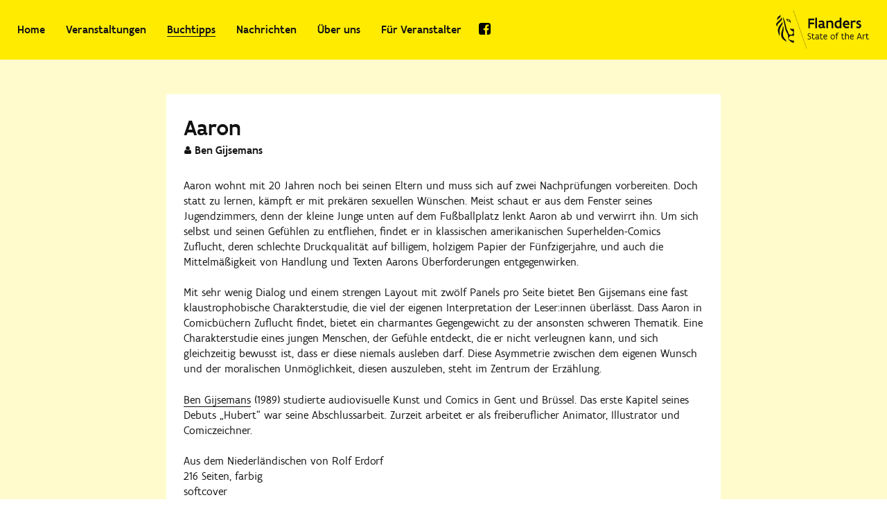

--- FILE ---
content_type: text/html; charset=utf-8
request_url: https://www.kulturausflandern.de/buchtipps/2023/05/aaron/
body_size: 10388
content:



<!doctype html>
<!-- code by iksi.eu for modem.studio -->
<html class="no-js" lang="de">
<head>
  <meta charset="utf-8">
  <meta name="viewport" content="width=device-width,initial-scale=1">
  <title>Aaron - Kultur aus Flandern</title>
  <meta name="description" content="Aaron wohnt mit 20 Jahren noch bei seinen Eltern und muss sich auf zwei Nachprüfungen vorbereiten. Doch statt zu lernen, kämpft er mit prekären sexuellen Wünschen. Meist schaut er aus dem Fenster seines Jugendzimmers, denn der kleine Junge unten auf dem Fußballplatz lenkt Aaron ab und verwirrt ih...">
  <meta property="og:url" content="https://www.kulturausflandern.de/buchtipps/2023/05/aaron/">
  <meta property="og:title" content="Aaron">
  <meta property="og:description" content="Aaron wohnt mit 20 Jahren noch bei seinen Eltern und muss sich auf zwei Nachprüfungen vorbereiten. Doch statt zu lernen, kämpft er mit prekären sexuellen Wünschen. Meist schaut er aus dem Fenster seines Jugendzimmers, denn der kleine Junge unten auf dem Fußballplatz lenkt Aaron ab und verwirrt ih...">
  <meta property="og:image" content="https://www.kulturausflandern.de/media/CACHE/images/23/03/Ben_Gijsemans_Aaron_4/0b269933c644309dc7928f2c82e5cd80.jpg">
  <meta property="og:site_name" content="Kultur aus Flandern">
  
  <link href="/static/css/full.4ce5230b6eee.css" rel="stylesheet">
  <link rel="shortcut icon" href="/static/favicon.a4a9788ec5cf.ico">
  <link rel="icon" href="/static/favicon-152.019aca7ac936.png">
</head>
<body>
  <div class="l-Default">
    <div class="l-Default-header">
      <header class="Header">
  <div class="Header-wrapper">
    <div class="Header-logo">
      <div class="Logo">
  <a class="Logo-link" href="/">
    <div class="Logo-ratio">
      <svg class="Logo-content" xmlns="http://www.w3.org/2000/svg" viewBox="0 0 238 98"><path d="M77.814 98L43.88.155 44.325 0 78.26 97.845l-.447.155zM45.49 83.278c-6.876 0-13.35-7.287-14.155-9.544-.306-.856-.512-2.784-.549-3.258-.049-1.618-.296-3.39-.419-5.529-.215-3.701-3.501-7.807-4.743-10.514-.43-.926-1.08-3.027-1.446-4.01-1.042-2.743-2.467-11.066-2.62-11.838-3.912-18.903-4.988-21.042-4.988-21.042s.022-.009.065-.009c.3 0 1.643.429 4.221 7.158.727 1.921 1.73 5.075 2.21 7.185.519 2.27 1.175 4.746 1.812 7.242.629 2.416 1.05 4.954 1.619 7.355.937 3.954 3.851 6.922 4.684 10.96.46 2.286 1.79 3.573 3.246 4.57.752.514 1.64.738 2.563.738 2.874 0 6.09-2.165 6.636-4.492.1-.428.15-1.342.104-1.747-.202-1.752-.835-2.877-2.418-3.617-.325-.15-1.675-.743-2.74-1.382-1.205-.723-3.968-4.278-1.992-5.282a.753.753 0 0 1 .336-.08c.965 0 2.095 1.733 3.288 1.83.05.005.101.006.152.006.492 0 .949-.186 1.426-.373.479-.186.976-.372 1.55-.372.608 0 1.3.21 2.144.854l.014 17.688c-1.556 0-3.308-.76-6.009-.76-.334 0-.683.012-1.049.038-2.965.218-4.656 2.273-5.549 4.52-.462 1.163-.919 3.774-.821 3.952.16.406 6.594 4.234 13.428 4.234v5.519zM25.874 80.77c-4.11-5.177-18.54-7.264-10.985-29.283 2.889-8.421 2.205-11.695 2.205-11.695s3.872 2.944 1.157 14.9c-1.88 8.256.28 14.03 2.665 16.658 6.55 7.178 4.958 9.42 4.958 9.42zm207.13-18.661h3.394v1.696h-3.394v6.01c0 1.12.247 1.873.636 2.369.39.494.943.706 1.568.706.707 0 1.496-.27 2.297-.73l.495 1.673c-1.037.472-2.061.742-3.016.742-1.072 0-2.003-.33-2.699-1.095-.695-.755-1.108-1.957-1.108-3.665v-6.01h-1.355V62.11h1.355v-2.193l1.709-.318h.118v2.51zm-109.997 6.574c.094 1.415.589 2.464 1.308 3.158.72.695 1.686 1.037 2.735 1.037 1.095 0 2.18-.307 3.298-.871l.036.012v1.684c-1.272.625-2.381.872-3.511.872-1.52 0-2.946-.507-3.984-1.567-1.037-1.06-1.697-2.675-1.697-4.938 0-1.743.402-3.31 1.262-4.418.848-1.108 2.156-1.78 3.994-1.78 1.261 0 2.133.319 2.758.826.612.506.978 1.202 1.178 1.967.2.767.247 1.603.247 2.369v1.65h-7.624zm16.45-.423c0-1.78.589-3.37 1.591-4.525a5.26 5.26 0 0 1 4.066-1.863c1.662 0 3.076.72 4.043 1.863.965 1.142 1.52 2.722 1.52 4.465 0 1.78-.578 3.36-1.568 4.513a5.327 5.327 0 0 1-4.09 1.862c-1.685 0-3.064-.719-4.03-1.862-.966-1.13-1.533-2.71-1.533-4.453zM111.93 62.11h1.355v-2.193l1.71-.318h.117v2.51h3.393v1.697h-3.393v6.01c0 1.12.247 1.873.636 2.369.39.494.943.706 1.568.706.707 0 1.496-.27 2.297-.73l.495 1.673c-1.036.472-2.062.742-3.016.742-1.073 0-2.003-.33-2.699-1.095-.695-.755-1.108-1.957-1.108-3.665v-6.01h-1.355V62.11zm86.785 6.574h-7.625c.094 1.415.589 2.464 1.308 3.158.719.695 1.685 1.037 2.734 1.037 1.096 0 2.18-.307 3.3-.871l.035.012v1.684c-1.272.625-2.381.872-3.512.872-1.52 0-2.946-.507-3.983-1.567-1.036-1.06-1.697-2.675-1.697-4.938 0-1.743.4-3.31 1.261-4.418.848-1.108 2.157-1.78 3.994-1.78 1.261 0 2.134.319 2.758.826.613.506.98 1.202 1.179 1.967.2.767.248 1.603.248 2.369v1.65zM91.074 62.11h1.356v-2.193l1.709-.318h.117v2.51h3.394v1.697h-3.394v6.01c0 1.12.248 1.873.637 2.369.389.494.942.706 1.567.706.707 0 1.497-.27 2.298-.73l.495 1.673c-1.037.472-2.062.742-3.016.742-1.073 0-2.005-.33-2.699-1.095-.695-.755-1.108-1.957-1.108-3.665v-6.01h-1.356V62.11zm18.855 12.466c-.86-.282-1.461-.907-1.85-1.709a5.133 5.133 0 0 1-1.59 1.214 4.944 4.944 0 0 1-2.18.495c-.814 0-1.804-.177-2.593-.742-.802-.565-1.38-1.508-1.38-3.028 0-1.132.33-2.016 1.085-2.628.754-.602 1.921-.907 3.583-.907.66 0 1.378.047 2.462.14v-1.519c0-.907-.258-1.508-.67-1.861-.426-.355-1.015-.472-1.64-.472-.624 0-1.213.058-1.814.188a8.402 8.402 0 0 0-1.862.684l-.472-1.59c.814-.33 1.45-.566 2.122-.731.66-.165 1.367-.237 2.345-.237 1.001 0 1.968.225 2.663.837.695.614 1.143 1.615 1.143 3.182v3.888c0 .649.036 1.296.272 1.85.235.566.659 1.002 1.413 1.237l-1.037 1.71zm-29.117-2.333l.035-.011c.39.176.943.33 1.532.447.589.118 1.237.2 1.886.2.907 0 1.803-.165 2.462-.553.66-.389 1.096-1.025 1.096-2.004 0-1.037-.483-1.65-1.366-2.203-.614-.389-1.462-.801-2.275-1.213-.814-.413-1.603-.802-2.063-1.179-.754-.601-1.225-1.568-1.225-2.97 0-1.554.589-2.603 1.485-3.262.895-.662 2.097-.92 3.323-.92.954 0 1.886.165 2.734.412v1.555l-.035.024c-.708-.141-1.709-.318-2.699-.318-.801 0-1.58.118-2.169.471-.588.354-.978.954-.978 1.897 0 .766.248 1.25.672 1.626.413.365 1.108.719 1.909 1.12.802.4 1.685.836 2.44 1.32.554.365 1.049.719 1.39 1.224.342.52.555 1.156.555 2.016 0 1.59-.697 2.757-1.733 3.523-1.037.766-2.427 1.131-3.806 1.131-1.132 0-2.227-.223-3.17-.683v-1.65zm85.97-10.133h1.356v-2.193l1.708-.318h.119v2.51h3.394v1.697h-3.394v6.01c0 1.12.248 1.873.635 2.369.39.494.944.706 1.569.706.707 0 1.496-.27 2.298-.73l.494 1.673c-1.037.472-2.062.742-3.017.742-1.072 0-2.003-.33-2.699-1.095-.694-.755-1.107-1.957-1.107-3.665v-6.01h-1.355V62.11zm-10.865 12.23h-1.826V63.795h-1.98l.001-1.684h1.98v-.047c0-1.803.389-3.005 1.036-3.747.648-.743 1.568-1.037 2.616-1.037.896 0 1.862.2 2.863.517l-.494 1.604c-.8-.272-1.544-.437-2.156-.437-.613 0-1.12.189-1.474.66-.353.484-.566 1.261-.566 2.44v.047h2.771v1.684h-2.77v10.547zm68.156 0h-1.827V62.11h1.225l.425 1.39c.907-1.048 1.873-1.627 3.004-1.627.295 0 .66.037 1.025.107.367.07.72.188 1.002.318l-.635 1.638c-.46-.224-1.18-.377-1.687-.377-1.072 0-1.908.683-2.532 1.638v9.144zm-4.053 0h-1.885l-1.249-3.617h-6.859l-1.25 3.618h-1.884l5.337-15.53h2.441l5.35 15.53zm-41.206 0h-1.827V57.514l1.709-.234h.118v5.797a10 10 0 0 1 1.673-.825c.6-.224 1.202-.378 1.732-.378 1.167 0 2.239.295 3.04 1.026.79.73 1.285 1.885 1.285 3.617v7.825h-1.827v-7.73c0-1.178-.305-1.945-.777-2.415-.483-.46-1.155-.637-1.897-.637-.567 0-1.144.141-1.698.365-.553.235-1.06.53-1.531.813v9.604zm-37.53-6.174c0 1.274.317 2.462.966 3.312.648.86 1.602 1.401 2.875 1.401 1.226 0 2.157-.494 2.782-1.308.624-.813.943-1.967.943-3.275 0-1.285-.319-2.474-.943-3.335-.625-.86-1.568-1.39-2.84-1.39-1.227 0-2.169.495-2.805 1.32-.637.824-.978 1.991-.978 3.275zm-33.818.789c-1.685-.01-3.017-.035-3.924.19-.907.235-1.403.706-1.403 1.661 0 .894.414 1.414.885 1.708.46.295.955.365 1.142.365.649 0 1.474-.082 2.134-.506.66-.413 1.166-1.143 1.166-2.428v-.99zm103.139.072h5.703l-2.852-8.26-2.851 8.26zm-81.765-1.992c-.01-.943-.142-1.802-.505-2.44-.367-.636-.968-1.024-1.922-1.024-.93 0-1.673.365-2.239.977-.566.613-.93 1.485-1.084 2.487h5.75zm68.084 0c-.012-.943-.142-1.802-.506-2.44-.366-.636-.967-1.024-1.922-1.024-.93 0-1.672.365-2.238.977-.566.613-.932 1.485-1.085 2.487h5.751zM6.92 65.141c-.405 0 .919-2-.825-6.185-1.202-2.882-2.283-5.946-1.433-10.88.31-1.772 1.511-4.832 2.493-6.616 2.003-3.62 8.4-9.27 8.65-13.407.518 1.825 1.5 5.897-1.201 9.837-2.275 3.295-4.94 8.02-5.506 12.419-.303 2.351-.17 4.594-.048 6.566.149 2.43.462 6.325-1.589 7.994-.29.18-.455.272-.541.272zM175.85 37.6c.357 1.577 1.162 2.646 2.214 3.321 1.032.676 2.29.957 3.546.957 1.653 0 3.397-.468 4.898-1.276l.17.057v4.26c-.883.432-1.82.694-2.777.881a14.97 14.97 0 0 1-2.76.282c-2.702 0-5.198-.844-7.038-2.515-1.838-1.67-3.001-4.221-3.001-7.599 0-3.284 1.087-5.798 2.74-7.524a8.333 8.333 0 0 1 6.024-2.59c.618 0 1.726.074 2.87.469 1.145.393 2.402 1.144 3.341 2.44.938 1.294 1.596 3.208 1.596 5.91V37.6h-11.824zm-8.366 8.106h-3.321l-.788-1.463c-1.503 1.126-3.08 1.839-5.238 1.839-2.796 0-4.878-1.126-6.248-2.852-1.37-1.727-2.045-4.053-2.045-6.456 0-3.677 1.106-6.416 2.946-8.238 1.839-1.8 4.428-2.683 7.432-2.683.88 0 1.838.056 2.87.188v-7.13l3.717-.376h.675v27.171zm-43.05.376c-.732 0-1.447-.113-2.178-.432-.732-.3-1.464-.807-2.196-1.614-.77.581-1.445 1.089-2.252 1.446-.825.375-1.745.6-3.002.6a8.673 8.673 0 0 1-2.853-.469c-.957-.337-1.839-.9-2.495-1.82-.658-.92-1.07-2.196-1.07-3.923 0-1.707.412-3.077 1.463-3.997 1.051-.919 2.759-1.425 5.367-1.425 1.051 0 2.271 0 3.998.15v-.976c0-1.351-.432-2.29-1.126-2.852-.695-.563-1.633-.788-2.684-.788-.825 0-1.745.15-2.646.394-.9.243-1.8.563-2.571.938l-1.032-3.828c2.046-.977 4.654-1.65 7.112-1.65 1.934 0 3.736.412 5.087 1.425 1.33 1.014 2.176 2.608 2.176 4.992v7.243c0 .919.3 1.576.825 2.026.508.45 1.22.714 2.065.883l-1.989 3.677zm86.199 0c-1.951 0-3.677-.488-5.01-1.333v-4.109l.15-.113c.545.3 1.294.62 2.14.902.825.28 1.764.468 2.683.468.77 0 1.595-.13 2.214-.506.601-.357 1.013-.92 1.013-1.765 0-.919-.525-1.5-1.276-1.895a7.694 7.694 0 0 0-1.314-.525c-.993-.3-2.025-.657-3.003-1.125-.993-.47-1.781-1.22-2.25-2.347-.246-.562-.357-1.256-.357-2.083 0-2.045.807-3.508 2.046-4.446 1.238-.94 2.909-1.352 4.69-1.352 1.503 0 3.191.3 4.336.732v3.94l-.225.17c-1.05-.507-2.083-.789-3.36-.789-.825 0-1.595.132-2.157.414-.564.281-.939.712-.939 1.312 0 .696.507 1.127 1.276 1.483.375.17.809.339 1.296.488.956.32 1.988.695 2.964 1.24.975.543 1.764 1.387 2.234 2.57.225.6.338 1.313.338 2.157 0 2.252-.902 3.885-2.29 4.935-1.389 1.07-3.266 1.577-5.2 1.577zm-105.914-.376h-4.392V18.911l3.83-.375h.562v27.171zm-7.089-20.51H86.764v6.099h10.49v4.222h-10.49v10.19h-4.39V20.974H97.63v4.223zm35.713 20.51h-4.39V26.23h3.716l.43 1.52c1.802-1.202 4.036-1.896 6.212-1.896 1.857 0 3.641.508 4.936 1.633 1.294 1.125 2.14 2.872 2.14 5.291v12.93h-4.392V34.072c0-1.445-.526-2.458-1.332-3.096-.808-.638-1.934-.9-3.078-.9-1.502 0-3.04.45-4.242 1.2v14.43zm62.34 0h-4.393V26.23h3.716l.45 1.594c1.353-1.144 3.004-1.97 4.955-1.97.526 0 1.257.038 1.971.169.713.132 1.407.32 1.915.6l-1.39 4.448c-1.106-.675-2.195-.976-3.301-.976-1.427 0-2.743.525-3.923 1.426v14.186zM117.9 37.824c-1.433 0-2.586.023-3.433.228-1.088.262-1.688.825-1.688 1.97 0 1.595 1.145 2.477 2.74 2.477.544 0 1.464-.112 2.252-.6.788-.488 1.427-1.333 1.427-2.89v-1.183l-1.298-.002zm42.078-7.879c-1.67 0-3.078.488-4.054 1.502-.976 1.013-1.54 2.514-1.54 4.54 0 1.483.415 2.927 1.2 4.035.79 1.107 1.954 1.84 3.512 1.84 1.332 0 2.813-.47 3.996-1.202V30.36c-1.107-.282-2.233-.414-3.114-.414zM3.418 41.588s-8.494-4.729 1.298-12.893c9.786-8.16 7.78-9.816 7.78-9.816h.027c.195 0 1.432.057 2.135 1.474.267.524 2.219 3.376-5.761 9.958-7.96 6.577-5.478 11.277-5.478 11.277zm176.579-11.511c-.9 0-1.822.3-2.571.956-.77.676-1.389 1.69-1.633 3.097h7.864c-.133-1.427-.601-2.44-1.277-3.115-.676-.656-1.54-.938-2.383-.938zM36.463 32.195c-.963 0-1.614-1.658-.62-2.186-.551-1.41-3.04-1.039-5.385-1.721-3.189-.935-4.068-5.233-5.445-5.413 1.682-.378 3.137-.545 4.398-.545 8.505 0 8.068 7.644 7.29 9.83a.87.87 0 0 1-.238.035zm-4.627-8.861c-.19 0-.376.022-.538.073-.603.194-.986.772-1.357 1.12-.35.223-.517-.03-.634.28-.515 1.723 1.152 2.817 2.67 2.817 1.242 0 2.384-.73 2.15-2.45l-.043-.001c-.365 0-.832.173-1.294.345-.461.174-.919.347-1.264.347-.342 0-.575-.17-.592-.683 0-.956 1.272-.43 1.701-.751.204-.18.369-.874.096-.938a2.593 2.593 0 0 0-.895-.16zM2.807 25.357c-.346-1.301-.45-2.465-.374-3.506.35-5.175 5.05-7.269 6.22-8.042 0 0 2.111-1.444 2.386-2.905 0 0 2.161 5.446-2.797 8.565-2.52 1.585-4.23 3.442-5.435 5.888z"/></svg>
    </div>
  </a>
</div>
    </div>
      <svg class="Header-toggle js-header-toggle" xmlns="http://www.w3.org/2000/svg" viewBox="0 0 20 14">
        <path fill-rule="evenodd" d="M0 0h20v2H0V0zm0 6h20v2H0V6zm0 6h20v2H0v-2z"></path>
      </svg>
    <div class="Header-nav js-header-nav">
      <nav class="Nav">
  <div class="Nav-wrapper">
    <ul class="Nav-items">
      
      <li class="Nav-item">
        
        <a class="Nav-link" href="/">Home</a>
        
      </li>
      
      <li class="Nav-item">
        
        <a class="Nav-link" href="/veranstaltungen/">Veranstaltungen</a>
        
      </li>
      
      <li class="Nav-item">
        
        <a class="Nav-link is-open" href="/buchtipps/">Buchtipps</a>
        
      </li>
      
      <li class="Nav-item">
        
        <a class="Nav-link" href="/nachrichten/">Nachrichten</a>
        
      </li>
      
      <li class="Nav-item">
        
        <a class="Nav-link" href="/%C3%BCber-uns/">Über uns</a>
        
      </li>
      
      <li class="Nav-item">
        
        <a class="Nav-link" href="/veranstaltungen/eintragen/">Für Veranstalter</a>
        
      </li>
      
    </ul>
    <ul class="Nav-items Nav-items--links">
      <li class="Nav-item">
        <a class="Nav-link Nav-link--icon" href="https://www.facebook.com/FlanderninDeutschland/">
          <svg class="Nav-icon" xmlns="http://www.w3.org/2000/svg" viewBox="0 0 44 44">
            <path fill-rule="evenodd" d="M44 8.27v27.46C44 40.3 40.3 44 35.73 44h-5.37V26.93h5.72l.88-6.69h-6.6v-4.22c0-1.94.53-3.17 3.26-3.17h3.52V6.86c-.62-.08-2.73-.26-5.1-.26-5.11 0-8.54 3.08-8.54 8.8v4.93h-5.72v6.69h5.72V44H8.27A8.26 8.26 0 0 1 0 35.73V8.27C0 3.7 3.7 0 8.27 0h27.46C40.3 0 44 3.7 44 8.27"/>
          </svg>
        </a>
      </li>
    </ul>
  </div>
</nav>

    </div>
  </div>
</header>


    </div>
    
    <main class="l-Default-content">
      
<div class="Content Content--detail">
  <div class="Content-items">
    <div class="Content-item">
      
<article class="Booktip">
  <div class="Booktip-wrapper">
    <div class="Booktip-content">
      <header class="Booktip-header">
        <h2 class="Booktip-title">Aaron</h2>
        <h4 class="Booktip-author">Ben Gijsemans</h4>
      </header>
      <div class="Booktip-text">
        <div class="Text">
          <p>Aaron wohnt mit 20 Jahren noch bei seinen Eltern und muss sich auf zwei Nachprüfungen vorbereiten. Doch statt zu lernen, kämpft er mit prekären sexuellen Wünschen. Meist schaut er aus dem Fenster seines Jugendzimmers, denn der kleine Junge unten auf dem Fußballplatz lenkt Aaron ab und verwirrt ihn. Um sich selbst und seinen Gefühlen zu entfliehen, findet er in klassischen amerikanischen Superhelden-Comics Zuflucht, deren schlechte Druckqualität auf billigem, holzigem Papier der Fünfzigerjahre, und auch die Mittelmäßigkeit von Handlung und Texten Aarons Überforderungen entgegenwirken. </p>
<p>Mit sehr wenig Dialog und einem strengen Layout mit zwölf Panels pro Seite bietet Ben Gijsemans eine fast klaustrophobische Charakterstudie, die viel der eigenen Interpretation der Leser:innen überlässt. Dass Aaron in Comicbüchern Zuflucht findet, bietet ein charmantes Gegengewicht zu der ansonsten schweren Thematik. Eine Charakterstudie eines jungen Menschen, der Gefühle entdeckt, die er nicht verleugnen kann, und sich gleichzeitig bewusst ist, dass er diese niemals ausleben darf. Diese Asymmetrie zwischen dem eigenen Wunsch und der moralischen Unmöglichkeit, diesen auszuleben, steht im Zentrum der Erzählung.</p>
<p><a href="https://bengijsemans.tumblr.com/">Ben Gijsemans</a> (1989) studierte audiovisuelle Kunst und Comics in Gent und Brüssel. Das erste Kapitel seines Debuts „Hubert“ war seine Abschlussarbeit. Zurzeit arbeitet er als freiberuflicher Animator, Illustrator und Comiczeichner.</p>
<p>Aus dem Niederländischen von Rolf Erdorf <br />
216 Seiten, farbig<br />
softcover<br />
<a href="https://www.editionmoderne.ch/buch/aaron/">Edition Moderne</a></p>
        </div>
      </div>
      <div class="Booktip-published">
        Erscheinungsdatum: Mai 2023
      </div>
      
      <div class="Booktip-categories">
        
<div class="CategoryList">
  <ul class="CategoryList-items">
    
    <li class="CategoryList-item"><a href="/buchtipps/?category=graphic-novel">Graphic Novel</a></li>
    
  </ul>
</div>

      </div>
      
      <div class="Booktip-share">
        <div class="Share">
  <div class="Share-wrapper">
    <ul class="Share-items">
      <li class="Share-item">
        <a class="Share-link Share-link--mail" href="mailto:?subject=Aaron&amp;body=https%3A//www.kulturausflandern.de/buchtipps/2023/05/aaron/">
          <svg class="Share-icon" viewBox="0 0 26 21"><path d="M24.1 18.1C24.1 18.4 23.9 18.6 23.7 18.6L2.3 18.6C2.1 18.6 1.9 18.4 1.9 18.1L1.9 7C2.2 7.3 2.5 7.6 2.9 7.9 4.9 9.5 7 11.1 9 12.8 10.1 13.7 11.5 14.9 13 14.9L13 14.9 13 14.9C14.5 14.9 15.9 13.7 17 12.8 19 11.1 21.1 9.5 23.1 7.9 23.5 7.6 23.8 7.3 24.1 7L24.1 18.1 24.1 18.1ZM24.1 2.9C24.1 4.1 23 5.7 22 6.4 20.1 8 18.1 9.5 16.2 11 15.4 11.7 14 13 13 13L13 13 13 13C12 13 10.6 11.7 9.8 11 7.9 9.5 5.9 8 4 6.4 2.7 5.4 1.9 4 1.9 2.3 1.9 2.1 2.1 1.9 2.3 1.9L23.7 1.9C24.2 1.9 24.1 2.5 24.1 2.9L24.1 2.9 24.1 2.9ZM26 2.3C26 1 25 0 23.7 0L2.3 0C1 0 0 1 0 2.3L0 18.1C0 19.4 1 20.4 2.3 20.4L23.7 20.4C25 20.4 26 19.4 26 18.1L26 2.3 26 2.3Z"/></svg>
        </a>
      <!-- </li> -->
      <li class="Share-item">
        <a class="Share-link Share-link--twitter" href="http://twitter.com/share?text=&amp;url=https%3A//www.kulturausflandern.de/buchtipps/2023/05/aaron/">
          <svg class="Share-icon" viewBox="0 0 25 20">
            <path d="M21.719 3.156A5.033 5.033 0 0 0 23.937.375c-.968.578-2.062 1-3.203 1.219A5.035 5.035 0 0 0 17.047 0 5.045 5.045 0 0 0 12 5.047c0 .39.047.781.125 1.156A14.345 14.345 0 0 1 1.719.922a5.01 5.01 0 0 0-.688 2.547c0 1.75.89 3.297 2.25 4.203A5.083 5.083 0 0 1 1 7.032v.062a5.047 5.047 0 0 0 4.047 4.953c-.422.11-.875.172-1.328.172a6.36 6.36 0 0 1-.953-.078c.64 2 2.5 3.453 4.718 3.5a10.107 10.107 0 0 1-6.265 2.156c-.422 0-.813-.016-1.219-.063A14.261 14.261 0 0 0 7.75 20c9.281 0 14.36-7.688 14.36-14.36 0-.218 0-.437-.016-.656a10.85 10.85 0 0 0 2.531-2.609c-.906.39-1.89.672-2.906.781z"/>
          </svg>
        </a>
      <!-- </li> -->
      <li class="Share-item">
        <a class="Share-link Share-link--facebook" href="https://www.facebook.com/sharer/sharer.php?u=https%3A//www.kulturausflandern.de/buchtipps/2023/05/aaron/">
          <svg class="Share-icon" viewBox="0 0 22 22">
            <path d="M20.783 0H1.217C.544 0 0 .544 0 1.217v19.566C0 21.456.544 22 1.217 22h10.528v-8.522H8.88v-3.323h2.865v-2.45c0-2.835 1.747-4.382 4.282-4.382 1.203 0 2.249.086 2.55.129v2.965l-1.748.014c-1.389 0-1.647.645-1.647 1.604v2.12h3.28l-.43 3.323h-2.85V22h5.6c.674 0 1.218-.544 1.218-1.217V1.217C22 .544 21.456 0 20.783 0z"/>
          </svg>
        </a>
      <!-- </li> -->
    </ul>
  </div>
</div>
      </div>
    </div>
    <div class="Booktip-embeds">
      
<div class="EmbedList">
  <div class="EmbedList-wrapper">
    <ul class="EmbedList-items">
      
      
      
      <li class="EmbedList-item">
        <figure class="Embed">
          
          
          <div class="Embed-ratio">
            <img class="Embed-content Embed-content--fitheight js-defer"
              src="/media/CACHE/images/23/03/Ben_Gijsemans_Aaron_4/fdf4d21e0a801c3a9685e3607fee9f7e.jpg"
              srcset="[data-uri] 1w"
              data-srcset="/media/CACHE/images/23/03/Ben_Gijsemans_Aaron_4/2dfafee6b8fef48f8a434a99cf63e31e.jpg 500w, /media/CACHE/images/23/03/Ben_Gijsemans_Aaron_4/fdf4d21e0a801c3a9685e3607fee9f7e.jpg, /media/CACHE/images/23/03/Ben_Gijsemans_Aaron_4/0b269933c644309dc7928f2c82e5cd80.jpg 1500w, /media/CACHE/images/23/03/Ben_Gijsemans_Aaron_4/1c5576d9a82de2eceefaaf229a6a81d8.jpg 2000w"
              sizes="(min-width: 50em) 50rem, 100vw"
              alt="">
          </div>
          
          
          <figcaption class="Embed-caption">
            <div class="Text">
              <p>Aaron © Ben Gijsemans</p>
            </div>
          </figcaption>
          
        </figure>
      </li>
      
      
      
      
      <li class="EmbedList-item">
        <figure class="Embed">
          
          
          <div class="Embed-ratio" style="padding-bottom:56.25%;">
            <img class="Embed-content js-defer"
              src="/media/CACHE/images/23/03/Ben_Gijsemans_Aaron_2_c_Ben_Gijsemans/e4b1399e37f5701c9a8f02b6d0dc406d.jpg"
              srcset="[data-uri] 1w"
              data-srcset="/media/CACHE/images/23/03/Ben_Gijsemans_Aaron_2_c_Ben_Gijsemans/656c2727558680d47e2223c5e74a87ea.jpg 500w, /media/CACHE/images/23/03/Ben_Gijsemans_Aaron_2_c_Ben_Gijsemans/e4b1399e37f5701c9a8f02b6d0dc406d.jpg, /media/CACHE/images/23/03/Ben_Gijsemans_Aaron_2_c_Ben_Gijsemans/e4a382af1d3eca86f963da30777af9c6.jpg 1500w, /media/CACHE/images/23/03/Ben_Gijsemans_Aaron_2_c_Ben_Gijsemans/bb225efe415c5128645310198609f562.jpg 2000w"
              sizes="(min-width: 50em) 50rem, 100vw"
              alt="">
          </div>
          
          
          <figcaption class="Embed-caption">
            <div class="Text">
              <p>Aaron © Ben Gijsemans</p>
            </div>
          </figcaption>
          
        </figure>
      </li>
      
      
    </ul>
  </div>
</div>
    </div>
  </div>
</article>
    </div>
    <div class="Content-item">
      <div class="Pagination">
  <div class="Pagination-wrapper">
    <ul class="Pagination-items">
      
      <li class="Pagination-item Pagination-item--prev">
        <a class="Pagination-link Pagination-link--prev" href="/buchtipps/2023/05/das-gro%C3%9Fe-los/">Vorherige</a>
      </li>
      
      
      <li class="Pagination-item Pagination-item--next">
        <a class="Pagination-link Pagination-link--next" href="/buchtipps/2023/03/wasser-ist-leben/">Nächste</a>
      </li>
      
    </ul>
  </div>
</div>
    </div>
    
    
    
    <div class="Content-item">
      
<div class="Mailinglist">
  <div class="Mailinglist-wrapper">
    <h4 class="Mailinglist-title">Newsletter</h4>
    <div class="Mailinglist-form">
      <!-- Form -->
      <form class="FlexForm" action="https://vlaanderen.us5.list-manage.com/subscribe/post?u=d2bdbb20f8b6d6f230cae8f82&amp;id=1eb505edfb" method="post">
        <div class="FlexForm-wrapper">
          <div class="FlexForm-items">
            <div class="FlexForm-item">
              <!-- Field (input) -->
              <div class="Field">
                <label class="Field-label Field-label--hidden">Email Adresse</label>
                <input class="Field-input" type="email" name="EMAIL" placeholder="Email Adresse" value autocomplete="off">
              </div>
            </div>
            <div class="FlexForm-item">
              <!-- Field (button) -->
              <div class="Field">
                <button class="Field-button Field-button--mailinglist" type="submit">Anmelden</button>
              </div>
            </div>
          </div>
        </div>
      </form>
    </div>
    <div class="Mailinglist-text">
      <!-- Text -->
      <div class="Text">
        <p>Sie können unseren Newsletter abonnieren, indem Sie entweder auf diesen <a href="https://assets-eur.mkt.dynamics.com/9caab5fd-c27b-4162-808a-ca48a23f47c5/digitalassets/standaloneforms/7c78a3ed-aa79-f011-b4cb-6045bdf5e68a">Link</a> oder auf den Newsletter-Link unter „Impressum“ klicken.</p>
      </div>
    </div>
  </div>
</div>
    </div>
  </div>
</div>

    </main>
    <div class="l-Default-footer">
      
<footer class="Footer">
  <div class="Footer-wrapper">
    <div class="Footer-information">

        <div class="Info">
          <div class="Info-wrapper">
            <div class="Info-sections">
              <div class="Info-section">
                <h4 class="Info-title">Impressum</h4>
                <div class="Info-text">
                  <!-- Text -->
                  <div class="Text">
                    <p>Kultur aus Flandern in Deutschland wird von der <a href="http://www.flandersingermany.be/de">Vertretung von Flandern</a> anhand der ihr zur Verfügung stehenden Information erstellt. Informationen zu Veranstaltungen werden gerne unter <a href="&#109;&#97;&#105;&#108;&#116;&#111;&#58;&#107;&#117;&#108;&#116;&#117;&#114;&#107;&#97;&#108;&#101;&#110;&#100;&#101;&#114;&#95;&#98;&#101;&#114;&#108;&#105;&#110;&#64;&#102;&#108;&#97;&#110;&#100;&#101;&#114;&#115;&#46;&#101;&#117;">&#107;&#117;&#108;&#116;&#117;&#114;&#107;&#97;&#108;&#101;&#110;&#100;&#101;&#114;&#95;&#98;&#101;&#114;&#108;&#105;&#110;&#64;&#102;&#108;&#97;&#110;&#100;&#101;&#114;&#115;&#46;&#101;&#117;</a> entgegengenommen.</p>
<p>Abonnieren Sie hier unseren kostenlosen <strong><a href="https://assets-eur.mkt.dynamics.com/9caab5fd-c27b-4162-808a-ca48a23f47c5/digitalassets/standaloneforms/7c78a3ed-aa79-f011-b4cb-6045bdf5e68a">Newsletter</a></strong>. Sie erhalten eine automatisch generierte E-Mail, die einen Link zur Bestätigung der Registrierungen enthält. Erst wenn Sie diese Seite aufrufen, wird Ihr Newsletter-Abonnement wirksam.</p>
                    <p><a href="/haftungsausschluss/">Haftungsausschluss</a></p>
                  </div>
                </div>
              </div>
              <div class="Info-section">
                <h4 class="Info-title">Kolofon</h4>
                <div class="Info-text">
                  <!-- Text -->
                  <div class="Text">
                    <p><strong>Verantwortlicher Herausgeber</strong><br />
Bart Brosius, Generaldelegierter von Flandern</p>
<p><strong>Redaktion</strong><br />
Susanne Boy und Nicolette Enke</p>
<p><strong>Graphic design and Code</strong><br />
<a href="http://www.modem.ws">Modem Studio</a></p>
                  </div>
                </div>
              </div>
              <div class="Info-section">
                <h4 class="Info-title">Kontakt</h4>
                <div class="Info-text">
                  <!-- Text -->
                  <div class="Text">
                    <p><strong>Vertretung von Flandern</strong><br />
Belgische Botschaft, Jägerstraße 52–53, 10117 Berlin</p>
<p><strong>Telefon:</strong> +49 30 166 369 57 </p>
<p><strong>E-Mail:</strong> <a href="&#109;&#97;&#105;&#108;&#116;&#111;&#58;&#98;&#101;&#114;&#108;&#105;&#110;&#64;&#102;&#108;&#97;&#110;&#100;&#101;&#114;&#115;&#46;&#101;&#117;">&#98;&#101;&#114;&#108;&#105;&#110;&#64;&#102;&#108;&#97;&#110;&#100;&#101;&#114;&#115;&#46;&#101;&#117;</a></p>
<p><strong>Webseite:</strong> <a href="http://www.flandersingermany.be/de">www.flandernindeutschland.be</a></p>
                  </div>
                </div>
              </div>
            </div>
          </div>
        </div>

    </div>
  </div>
</footer>
    </div>
  </div>
  <script src="/static/js/full.min.4ba9595cd9db.js"></script>
  <script>
    var onLocalhost = ['127.0.0.1', 'localhost'].indexOf(location.hostname) > -1;
    var anonymizeIp = true;
    var trackingId = 'UA-87002970-1';
    var doNotTrack = navigator.doNotTrack || window.doNotTrack || navigator.msDoNotTrack;
    if(!onLocalhost&&trackingId&&doNotTrack!=='1'&&doNotTrack!=='yes'){
      (function(i,s,o,g,r,a,m){i['GoogleAnalyticsObject']=r;i[r]=i[r]||function(){(i[r].q=i[r].q||[]).push(arguments)},i[r].l=1*new Date();a=s.createElement(o),m=s.getElementsByTagName(o)[0];a.async=1;a.src=g;m.parentNode.insertBefore(a,m)})(window,document,'script','//www.google-analytics.com/analytics.js','ga');
      ga('create',trackingId,'auto');ga('set','anonymizeIp',anonymizeIp);
      ga('send','pageview');
    }
  </script>
</body>
</html>

--- FILE ---
content_type: text/css; charset="utf-8"
request_url: https://www.kulturausflandern.de/static/css/full.4ce5230b6eee.css
body_size: 21336
content:
@charset "utf-8"; @font-face { font-family: "flanders-sans"; src: url("../fonts/flanders-sans-regular.f91515c105b0.woff") format("woff"); font-style: normal; font-weight: 400; } @font-face { font-family: "flanders-sans"; src: url("../fonts/flanders-sans-medium.8cfb4970e46e.woff") format("woff"); font-style: normal; font-weight: 500; } @font-face { font-family: "flanders-sans"; src: url("../fonts/flanders-sans-bold.c457b248dcf7.woff") format("woff"); font-style: normal; font-weight: 700; } html { box-sizing: border-box; font-size: 100%; -webkit-text-size-adjust: 100%; -moz-text-size-adjust: 100%; -ms-text-size-adjust: 100%; text-size-adjust: 100%; touch-action: manipulation; } html, body { height: 100%; } * { background: transparent; border: 0; font: inherit; margin: 0; padding: 0; vertical-align: baseline; } *, *::before, *::after { box-sizing: inherit; } a { color: inherit; text-decoration: none; } article, aside, figcaption, figure, footer, header, main, nav, section { display: block; } blockquote, q { quotes: none; } blockquote::before, blockquote::after, q::before, q::after { content: ""; content: none; } button, input, select, textarea { -webkit-appearance: none; -moz-appearance: none; appearance: none; border-radius: 0; text-align: inherit; } em { font-style: italic; } iframe, img { vertical-align: middle; } img { height: auto; max-width: 100%; } ol, ul { list-style: none; } strong { font-weight: bold; } table { border-collapse: collapse; border-spacing: 0; } [hidden] { display: none !important; } ::-moz-focus-inner { border-style: none; padding: 0; } select:-moz-focusring { color: transparent; text-shadow: 0 0 0 #000; } :-ms-input-placeholder { color: inherit; opacity: .5; } ::-moz-input-placeholder { color: inherit; opacity: .5; } ::-webkit-input-placeholder { color: inherit; opacity: .5; } input[type=number]::-webkit-outer-spin-button, input[type=number]::-webkit-inner-spin-button { -webkit-appearance: none; margin: 0; } input[type=number] { -moz-appearance: textfield; } .flickity-enabled { position: relative; } .flickity-enabled:focus { outline: none; } .flickity-viewport { overflow: hidden; position: relative; height: 100%; } .flickity-slider { position: absolute; width: 100%; height: 100%; } .flickity-enabled.is-draggable { tap-highlight-color: transparent; -webkit-user-select: none; -moz-user-select: none; -ms-user-select: none; user-select: none; } .flickity-enabled.is-draggable .flickity-viewport { cursor: move; cursor: -webkit-grab; cursor: grab; } .flickity-enabled.is-draggable .flickity-viewport.is-pointer-down { cursor: -webkit-grabbing; cursor: grabbing; } .flickity-prev-next-button { background-color: #fffbcc; border-radius: 50%; border: none; cursor: pointer; display: none; height: 2.75rem; position: absolute; top: 50%; -webkit-transform: translateY(-50%); transform: translateY(-50%); width: 2.75rem; z-index: 3; } .flickity-prev-next-button:focus { outline: none; } .flickity-prev-next-button.previous { left: 2rem; } .flickity-prev-next-button.next { right: 2rem; } .flickity-prev-next-button:disabled { display: none; } .flickity-prev-next-button svg { fill: currentColor; height: 1.5rem; left: 0.625rem; position: absolute; top: 0.625rem; width: 1.5rem; } @media (min-width: 50em) { .flickity-prev-next-button { display: block; } } @media (min-width: 90em) { .flickity-viewport::before, .flickity-viewport::after { content: ""; display: block; width: 10vw; max-width: 3.75rem; background-image: linear-gradient(
      90deg,
      hsl(55, 100%, 90%) 0%,
      hsla(55, 100%, 90%, 0.978) 9.5%,
      hsla(55, 100%, 90%, 0.925) 17.7%,
      hsla(55, 100%, 90%, 0.857) 24.7%,
      hsla(55, 100%, 90%, 0.781) 31%,
      hsla(55, 100%, 90%, 0.701) 36.8%,
      hsla(55, 100%, 90%, 0.62) 42.3%,
      hsla(55, 100%, 90%, 0.538) 47.6%,
      hsla(55, 100%, 90%, 0.455) 52.9%,
      hsla(55, 100%, 90%, 0.373) 58.2%,
      hsla(55, 100%, 90%, 0.291) 63.7%,
      hsla(55, 100%, 90%, 0.212) 69.5%,
      hsla(55, 100%, 90%, 0.138) 75.8%,
      hsla(55, 100%, 90%, 0.07) 82.9%,
      hsla(55, 100%, 90%, 0.019) 91.2%,
      hsla(55, 100%, 90%, 0) 100%
    ); position: absolute; top: 0; bottom: 0; z-index: 2; pointer-events: none; } .flickity-viewport::before { left: 0; } .flickity-viewport::after { right: 0; -webkit-transform: rotateY(180deg); transform: rotateY(180deg); } } .l-Default { background-color: #ffeb00; color: #111; font-family: "flanders-sans"; font-weight: 400; line-height: 1.4; min-height: 100%; position: relative; } .l-Default-header, .l-Default-footer { background-color: transparent; padding: 0.9375rem; } .l-Default-admin { background-color: transparent; padding: 0.9375rem; } .l-Default-content { background-color: #fffbcc; } @media (min-width: 50em) { .l-Default-header, .l-Default-footer { background-color: #ffeb00; padding-left: 1.5625rem; padding-right: 1.5625rem; } .l-Default-admin { padding-left: 1.5625rem; padding-right: 1.5625rem; position: absolute; } .l-Default-links { right: 1.5625rem; } } @media (min-width: 50em) and (min-height: 40em) { .l-Default { padding-top: 5.375rem; } .l-Default-header { left: 0; position: fixed; z-index: 3; right: 0; top: 0; will-change: transform; } } .Admin-change { font-size: .9375rem; border-bottom: 1px solid; } .Article-wrapper { background-color: #fff; margin-left: auto; margin-right: auto; max-width: 50rem; } .Article-header, .Article-content { padding: 1.25rem 0.9375rem; } .Article-header { line-height: 1.3; } .Article-title, .Article-date, .Article-categories { font-weight: 500; } .Article-title { font-size: 1.5rem; line-height: 1.15; margin-bottom: 0.3125rem; } .Article-date::before { content: ""; display: inline-block; vertical-align: baseline; height: .8125rem; width: .8125rem; margin-right: .3125rem; background-image: url("../images/icon-calendar.34ce3eb08b67.svg"); background-repeat: no-repeat; } .Article-text:not(:last-child), .Article-categories { margin-bottom: 1.25rem; } @media (min-width: 50em) { .Article-header, .Article-content { padding: 1.5625rem; } .Article-text, .Article-categories { margin-bottom: 1.5625rem 1.875rem; } .Article-title { font-size: 2rem; } } .ArticleCompact { background-color: #fff; } .ArticleCompact-content { padding: 0.9375rem; } .ArticleCompact-date::before { content: ""; display: inline-block; vertical-align: baseline; height: .8125rem; width: .8125rem; margin-right: .3125rem; background-image: url("../images/icon-calendar.34ce3eb08b67.svg"); background-repeat: no-repeat; } .ArticleCompact-header, .ArticleCompact-excerpt, .ArticleCompact-more:not(:last-child) { margin-bottom: 0.9375rem; } .ArticleCompact-title { font-size: 1.3125rem; line-height: 1.25; font-weight: 500; margin-bottom: 0.3125rem; } .ArticleCompact-date, .ArticleCompact-categories { font-weight: 500; } @media (min-width: 30em) { .ArticleCompact-wrapper::after { clear: both; content: ""; display: block; } .ArticleCompact-image, .ArticleCompact-content { float: left; width: 50%; } } @media (min-width: 50em) { .ArticleCompact-content { padding: 1.5625rem; } .ArticleCompact-header, .ArticleCompact-excerpt, .ArticleCompact-more:not(:last-child) { margin-bottom: 1.5625rem; } } .ArticleList-wrapper { overflow: hidden; } .ArticleList-wrapper:not(:last-child) { margin-bottom: 1.5625rem; } .ArticleList-wrapper, .ArticleList-continue { margin-left: auto; margin-right: auto; max-width: 50rem; } .ArticleList-title { font-size: 1.1875rem; font-weight: 500; margin-bottom: 0.9375rem; } .ArticleList-items { margin-bottom: -0.9375rem; } .ArticleList-item { margin-bottom: 0.9375rem; } .ArticleList-empty { font-weight: 500; } @media (min-width: 30em) { .ArticleList-title { font-size: 1.5rem; margin-bottom: 1.5625rem; } } @media (min-width: 50em) { .ArticleList-wrapper:not(:last-child) { margin-bottom: 3.125rem; } } .AspectRatio { overflow: hidden; padding-bottom: 100%; position: relative; } .AspectRatio-object { border: 0; height: 100%; left: 0; margin: auto; position: absolute; top: 0; width: 100%; } .Booktip-wrapper { background-color: #fff; margin-left: auto; margin-right: auto; max-width: 50rem; } .Booktip-content { padding: 1.25rem 0.9375rem; } .Booktip-header { line-height: 1.3; } .Booktip-title, .Booktip-author, .Booktip-categories { font-weight: 500; } .Booktip-title { font-size: 1.5rem; line-height: 1.15; margin-bottom: 0.3125rem; } .Booktip-author::before { content: ""; display: inline-block; vertical-align: baseline; margin-right: .3125rem; background-repeat: no-repeat; background-position: center; } .Booktip-author::before { height: .6875rem; width: .6875rem; background-image: url("../images/icon-author.5a6f5db5b973.svg"); } .Booktip-header, .Booktip-published, .Booktip-text, .Booktip-categories { margin-bottom: 1.25rem; } @media (min-width: 50em) { .Booktip-content { padding: 1.875rem 1.5625rem; } .Booktip-header, .Booktip-published, .Booktip-text, .Booktip-categories { margin-bottom: 1.875rem; } .Booktip-title { font-size: 2rem; } } .BooktipCompact { background-color: #fff; } .BooktipCompact-content { padding: 0.9375rem; } .BooktipCompact-header, .BooktipCompact-published, .BooktipCompact-excerpt, .BooktipCompact-more:not(:last-child) { margin-bottom: 0.9375rem; } .BooktipCompact-title { font-size: 1.3125rem; font-weight: 500; line-height: 1.25; margin-bottom: 0.3125rem; } .BooktipCompact-author, .BooktipCompact-categories { font-weight: 500; } .BooktipCompact-author::before { content: ""; display: inline-block; vertical-align: baseline; margin-right: .3125rem; background-repeat: no-repeat; background-position: center; } .BooktipCompact-author::before { height: .6875rem; width: .6875rem; background-image: url("../images/icon-author.5a6f5db5b973.svg"); } @media (min-width: 30em) { .BooktipCompact-wrapper::after { clear: both; content: ""; display: block; } .BooktipCompact-image, .BooktipCompact-content { float: left; width: 50%; } } @media (min-width: 50em) { .BooktipCompact-content { padding: 1.5625rem; } .BooktipCompact-header, .BooktipCompact-published, .BooktipCompact-excerpt, .BooktipCompact-more:not(:last-child) { margin-bottom: 1.5625rem; } } .BooktipList-wrapper { margin-left: auto; margin-right: auto; max-width: 50rem; overflow: hidden; } .BooktipList-title { font-size: 1.1875rem; font-weight: 500; margin-bottom: 0.9375rem; } .BooktipList-items { margin-bottom: -0.9375rem; } .BooktipList-item { margin-bottom: 0.9375rem; } .BooktipList-empty { font-weight: 500; } @media (min-width: 30em) { .BooktipList-title { font-size: 1.5rem; margin-bottom: 1.5625rem; } } @media (min-width: 50em) { .BooktipList-wrapper:not(:last-child) { margin-bottom: 3.125rem; } } .CategoryList-items { font-weight: 500; } .CategoryList-item:first-child::before { content: ""; display: inline-block; vertical-align: baseline; height: .6875rem; width: .6875rem; margin-right: .3125rem; background-image: url("../images/icon-category.9cf9cb0d599e.svg"); background-repeat: no-repeat; } .CategoryList-item { display: inline-block; vertical-align: baseline; } .CategoryList-item:not(:last-child)::after { content: ","; } .Content { padding-bottom: 1.5625rem; } .Content--padded { padding-top: 1.5625rem; } .Content--detail { padding-top: 1.5625rem; } .Content-item:not(.Content-item--flickit) { padding-left: 0.9375rem; padding-right: 0.9375rem; } .Content-item:not(:last-child) { margin-bottom: 1.5625rem; } .Content-item--page { background-color: #ffeb00; padding-bottom: 1.25rem; padding-top: 0.3125rem; } @media (min-width: 50em) { .Content { padding-bottom: 3.125rem; } .Content--padded { padding-top: 3.125rem; } .Content--detail { padding-top: 3.125rem; } .Content-item:not(:last-child) { margin-bottom: 3.125rem; } .Content-item--page { padding-bottom: 2.5rem; } } .Continue { font-weight: 500; font-size: 1.1875rem; line-height: 1.4; text-align: center; } .Continue-link { display: inline-block; border: 2px solid #111; padding: 0.625rem 1.25rem; } .Continue-link::after { content: ""; display: inline-block; vertical-align: baseline; width: .8215rem; height: .8125rem; margin-left: 0.625rem; background-image: url("../images/icon-arrow-right.0fb86051eef4.svg"); background-repeat: no-repeat; } .Controls-item { position: absolute; top: 0; bottom: 0; height: 100%; margin: auto; z-index: 2; } .Controls-item--prev { left: 0; } .Controls-item--next { right: 0; } .Controls-link { display: block; padding-left: 0.9375rem; padding-right: 0.9375rem; width: 3.375rem; height: 100%; text-indent: 200%; white-space: nowrap; overflow: hidden; background-repeat: no-repeat; background-size: 1.5rem; background-position: center center; cursor: pointer; } @media (min-width: 60em) { .Controls-link { padding-left: 1.875rem; padding-right: 1.875rem; width: 5.25rem; } } .Controls-link--next { background-image: url("../images/icon-arrow-right.0fb86051eef4.svg"); } .Controls-link--prev { background-image: url("../images/icon-arrow-left.6021456e1de6.svg"); } @media (min-width: 90rem) { .Controls-item--prev { left: calc((100vw - 90rem)/2); } .Controls-item--next { right: calc((100vw - 90rem)/2); } } .Embed { display: block; } .Embed-link { border: 0; display: block; } .Embed-ratio { background-color: #f0f0f0; padding-bottom: 100%; position: relative; } .Embed-ratio--16x7 { padding-bottom: 43.75%; } .Embed-ratio--3x2 { padding-bottom: 66.66667%; } .Embed-ratio-2x3 { padding-bottom: 150%; } .Embed-ratio--4x3 { padding-bottom: 75%; } .Embed-ratio-3x4 { padding-bottom: 133.33333%; } .Embed-ratio--5x4 { padding-bottom: 80%; } .Embed-ratio--4x5 { padding-bottom: 125%; } .Embed-content { position: absolute; top: 0; left: 0; width: 100%; height: 100%; bottom: 0; right: 0; margin: auto; } .Embed-content--fitheight { width: auto; } .Embed-content--fitwidth { height: auto; } .Embed-caption { font-size: .8125rem; padding: 0.9375rem; } @media (min-width: 50em) { .Embed-caption { padding-left: 1.5625rem; padding-right: 1.5625rem; } } .EmbedList-wrapper { overflow: hidden; } .EmbedList-items { margin-bottom: -1.875rem } .EmbedList-item { margin-bottom: 1.875rem; } .Error { padding: calc(0.3125rem*3rem); } .Error-logo { margin-bottom: calc(0.3125rem*3rem); max-width: 8.75rem; width: 100%; } @media (min-width: 50em) { .Error { padding-left: calc(0.3125rem*5rem); padding-right: calc(0.3125rem*5rem); } .Error-logo { margin-bottom: calc(0.3125rem*5rem); } } .Event-wrapper { background-color: #fff; margin-left: auto; margin-right: auto; max-width: 50rem; } .Event-header, .Event-content, .Event-sections { padding: 1.25rem 0.9375rem; } .Event-header { line-height: 1.3; } .Event-title { font-size: 1.5rem; line-height: 1.15; margin-bottom: 0.3125rem; } .Event-title, .Event-subtitle { font-weight: 500; } .Event-section:not(:last-child), .Event-subsection:not(:last-child) { margin-bottom: 1.25rem; } @media (min-width: 50em) { .Event-header, .Event-content, .Event-sections { padding: 1.875rem 1.5625rem; } .Event-section:not(:last-child) { margin-bottom: 1.875rem; } .Event-subsection { display: inline-block; vertical-align: top; width: calc(50% - 0.9375rem); } .Event-subsection:not(:last-child) { margin-bottom: 0; margin-right: 1.875rem; } .Event-title { font-size: 2rem; } } .EventCompact { background-color: #fff; } .EventCompact-wrapper { position: relative; } .EventCompact-passed { position: absolute; z-index: 0; top: 0.9375rem; left: 0.9375rem; } .EventCompact-content { padding: 0.9375rem; } .EventCompact-header { margin-bottom: 0.9375rem; } .EventCompact-location, .EventCompact-dates:not(:last-child) { margin-bottom: 0.3125rem; } .EventCompact-title { font-size: 1.3125rem; font-weight: 500; line-height: 1.25; margin-bottom: 0.3125rem; } .EventCompact-dates, .EventCompact-location, .EventCompact-categories { font-weight: 500; } .EventCompact-location::before { content: ""; display: inline-block; vertical-align: baseline; height: .8125rem; width: .8125rem; margin-right: .3125rem; background-image: url("../images/icon-location.e95e37109b77.svg"); background-repeat: no-repeat; } @media (min-width: 50em) { .EventCompact-content { padding: 1.25rem; } .EventCompact-passed { top: 1.25rem; left: 1.25rem; } .EventCompact-header { margin-bottom: 1.5625rem; } } .EventList-wrapper { overflow: hidden; } .EventList-wrapper:not(:last-child) { margin-bottom: 1.5625rem; } .EventList-wrapper, .EventList-continue { margin-left: auto; margin-right: auto; max-width: 50rem; } .EventList-title { font-size: 1.1875rem; font-weight: 500; margin-bottom: 0.9375rem; } .EventList-items { margin-bottom: -0.9375rem; } .EventList-item { margin-bottom: 0.9375rem; } .EventList-empty { font-weight: 500; } @media (min-width: 30em) { .EventList-title { font-size: 1.5rem; margin-bottom: 1.5625rem; } .EventList-items { margin-right: -0.9375rem } .EventList-item { display: inline-block; margin-right: 0.9375rem; vertical-align: top; width: calc(50% - 0.9375rem); } } @media (min-width: 50em) { .EventList-wrapper:not(:last-child) { margin-bottom: 3.125rem; } } .EventLocation { font-weight: 500; position: relative; padding-left: 1rem; } .EventLocation::before { content: ""; display: inline-block; height: .8125rem; width: .625rem; background-image: url("../images/icon-location.e95e37109b77.svg"); background-repeat: no-repeat; position: absolute; left: 0; top: .25rem; } .EventLocation-link { border-bottom: 1px solid; } .EventLocation-address { display: block; } .EventDates-items { border: 1px solid transparent; overflow: hidden; position: relative; z-index: 2; } .EventDates-items:not(:last-child) { margin-bottom: 0.625rem; } .EventDates-items--5.is-truncated { max-height: 7rem; } .EventDates-items--8.is-truncated { max-height: 11.2rem; } .EventDates-items.is-truncated::after { background-image: linear-gradient(
    to top,
    rgba(255,255,255,1) .35rem,
    rgba(255,255,255,0) 4.2rem
  ); content: ""; height: 100%; left: 0; position: absolute; top: 0; width: 100%; z-index: 1; pointer-events: none; } .EventDates-more { font-weight: 500; } .EventDates-item--passed { opacity: .4; } .EventDates-date, .EventDates-time { font-weight: 500; } .EventDates-date:not(:last-child)::after, .EventDates-time:not(:last-child)::after { content: ", "; } .EventDates-date::before { content: ""; display: inline-block; vertical-align: baseline; height: .8125rem; width: .8125rem; margin-right: .3125rem; background-image: url("../images/icon-calendar.34ce3eb08b67.svg"); background-repeat: no-repeat; } .EventDates-link { border-bottom: 1px solid; } .EventSpecifics-label { font-weight: 500; } .Field { display: block; } .Field-label { font-weight: 500; cursor: pointer; text-transform: uppercase; font-size: .9375rem; } .Field-label--optional::after { content: "optional"; font-weight: normal; text-transform: lowercase; font-size: .875rem; color: #333; margin-left: 0.3125rem; } .Field-label--optional[lang="nl"]::after { content: "optioneel"; } .Field-help { font-size: .875rem; color: #333; } .Field-required, .Field-error { color: #ee0000; } .Field-error { color: #ee0000; font-size: .9375rem; } .Field-label--hidden { display: none; } .Field-input { font-weight: 500; } .Field-input--file, .Field-input--select { cursor: pointer; } .Field-input--select { position: relative; background-repeat: no-repeat; background-size: .75rem; background-position: calc(100% - 0.9375rem) center; background-image: url("../images/icon-arrow-select.c7e74781ddc4.svg"); } .Field-input, .Field-button { width: 100%; } .Field-input, .Field-button { position: relative; border: 2px solid #111; padding: 0.625rem; line-height: 1.4; height: calc(2.65rem + 4px); } .Field-input--field { height: auto; max-height: calc(2.65rem + 4px); } .Field-input--textarea { min-height: calc(4.05rem + 4px); resize: vertical; } .Field-input:not(:last-child) { margin-bottom: 0.3125rem; } .Field-error + .Field-input { border-color: #ee0000; } .Field-input:focus, .Field-button:focus { outline: 0; } .Field-button { background-color: #111; color: #fff; cursor: pointer; text-indent: 200%; background-image: url("../images/icon-button.9050611b2f2a.svg"); background-position: center; background-repeat: no-repeat; background-size: 1.125rem; overflow: hidden; } .Field-button--mailinglist { background-image: url("../images/icon-button-mailinglist.0d4ab685e900.svg"); } .Field-button--search { background-image: url("../images/icon-button-search.e0a3a88d592e.svg"); } .Field-option:first-child { margin-top: 0.3125rem; } .Field-option:not(:last-child) { margin-bottom: 0.625rem; } .Field-input--upload { position: relative; } .Field-upload { position: absolute; z-index: 3; opacity: 0; width: 100%; height: 100%; cursor: pointer; } .Field-uploadLabel { display: block; position: relative; z-index: 1; width: 100%; text-overflow: ellipsis; overflow: hidden; white-space: nowrap; cursor: pointer; } @media (min-width: 30em) { .Field-button { padding-left: 1.25rem; padding-right: 1.25rem; } } .Flickit-wrapper { margin-left: auto; margin-right: auto; max-width: 90rem; } .Flickit-items { position: relative; z-index: 1; } .Flickit-item { background-color: #ffffff; margin-right: 1rem; width: 100%; } .Flickit-item--feature { max-width: 50rem; } .Flickit-item--booktip { max-width: 50rem; } .Flickit-item--event { max-width: 24.5rem; } .no-js .Flickit-wrapper { overflow: scroll; } .no-js .Flickit-items { display: flex; } .no-js .Flickit-item { flex: 1 0 100%; } .Footer-wrapper { margin-left: auto; margin-right: auto; max-width: 90rem; } .Form-wrapper { margin-left: auto; margin-right: auto; max-width: 50rem; overflow: hidden; } .Form-wrapper--padded { padding-left: 0.9375rem; padding-right: 0.9375rem; } .Form-items { margin-bottom: -0.9375rem; margin-right: -0.9375rem; } .Form-item { margin-bottom: 0.9375rem; margin-right: 0.9375rem; width: calc(100% - 0.9375rem); } .Form-error { color: #ee0000; } .Form-error:not(:last-child) { margin-bottom: 0.9375rem; } @media (min-width: 30em) { .Form-item--postcode, .Form-item--city, .Form-item--state, .Form-item--country { display: inline-block; vertical-align: bottom; width: calc(50% - 0.9375rem); } } @media (min-width: 50em) { .Form-wrapper--padded { padding-left: 1.5625rem; padding-right: 1.5625rem; } } .Formset-title { font-weight: 500; margin-bottom: 0.9375rem; text-transform: uppercase; } .Formset-items { background-color: #ffeb00; padding: .9375rem; } .Formset-items:first-child .Formset-item--delete { display: none; } .Formset-items, .Formset-item:not(:last-child) { margin-bottom: 0.9375rem; } .Formset-link { font-size: .9375rem; border-bottom: 1px solid; cursor: pointer; } .Formset-link:focus { outline: 0; } @media (min-width: 40em) { .Formset-wrapper { overflow: hidden; } .Formset-items { margin-right: -0.9375rem; } .Formset-item { display: inline-block; width: calc(33.33333% - 0.9375rem); margin-right: 0.9375rem; } .Formset-item:not(:last-child) { margin-bottom: 0.3125rem; } } @media not all and (min-width: 45em) { .FlexForm-item { } .FlexForm-item:not(:last-child) { margin-bottom: 0.9375rem; } } @media (min-width: 45em) { .FlexForm-items { display: flex; } .FlexForm-item:not(:last-child) { flex: 1; margin-right: -2px; } .FlexForm-item:last-child { width: 5.5rem; } } .Header-wrapper { margin-left: auto; margin-right: auto; max-width: 90rem; align-items: center; display: flex; flex-wrap: wrap; } .Header-toggle { display: none; height: 2.75rem; margin-left: auto; padding: .75rem; width: 2.75rem; } .js .Header-toggle { display: block; } .Header-nav { flex: 1 0 100%; margin-top: 0.9375rem; } .js .Header-nav[data-hidden="true"] { display: none; } .Header-logo { width: 8.5rem; } @media (min-width: 50em) { .Header-wrapper { flex-wrap: nowrap; position: relative; } .Header-logo { order: 3; flex-basis: 8.5rem; flex-shrink: 0; margin-left: auto; } .Header-nav { flex: 1; margin-right: 1.5625rem; margin-top: 0; order: 1; } .Header-nav { display: block !important; } .Header-toggle { display: none !important; } } .Feature-content { background-color: #fff; padding: 0.9375rem; } .Feature-header, .Feature-text, .Feature-more { margin-bottom: 0.9375rem; } .Feature-text { max-height: 5.6em; overflow: hidden; } .Feature-location { margin-bottom: 0.3125rem; } .Feature-title { font-size: 1.3125rem; font-weight: 500; line-height: 1.25; margin-bottom: 0.3125rem; } .Feature-date, .Feature-location, .Feature-categories { font-weight: 500; } .Feature-date::before { content: ""; display: inline-block; vertical-align: baseline; height: .8125rem; width: .8125rem; margin-right: .3125rem; background-image: url("../images/icon-calendar.34ce3eb08b67.svg"); background-repeat: no-repeat; } .Feature-location::before { content: ""; display: inline-block; vertical-align: baseline; height: .8125rem; width: .8125rem; margin-right: .3125rem; background-image: url("../images/icon-location.e95e37109b77.svg"); background-repeat: no-repeat; } @media not all and (min-width: 50em) { .Feature-column:not(:last-child) { margin-bottom: 0.9375rem; } } @media (min-width: 50em) { .Feature-content { padding: 1.5625rem; } .Feature-columns::after { clear: both; content: ""; display: block; } .Feature-column { float: left; width: 50%; } } .Info-title { font-weight: 500; margin-bottom: 0.3125rem; } .Info-wrapper { overflow: hidden; } .Info-sections { margin-bottom: -1.5625rem; } .Info-section { margin-bottom: 1.5625rem; } .Info-text { font-size: .9375rem; } @media (min-width: 70em) { .Info-sections { margin-right: -1.5625rem; } .Info-sections::after { clear: both; content: ""; display: block; } .Info-section { float: left; margin-right: 1.5625rem; width: calc(33.33333% - 1.5625rem); } } .LoadMore-link { border: 2px solid; cursor: pointer; display: block; font-size: 1rem; padding: 0.625rem; } .Logo { width: 100%; } .Logo-ratio { padding-bottom: 41.17647%; position: relative; } .Logo-content { bottom: 0; fill: currentColor; left: 0; max-height: 100%; position: absolute; right: 0; top: 0; } .Mailinglist-wrapper { padding: 0.9375rem; } .Mailinglist-wrapper { background-color: #ffeb00; margin-left: auto; margin-right: auto; max-width: 36rem; } .Mailinglist-title { font-size: 1.1875rem; font-weight: 500; } .Mailinglist-title, .Mailinglist-form { margin-bottom: 0.9375rem; } @media (min-width: 50em) { .Mailinglist-wrapper { padding: 1.5625rem; } .Mailinglist-title { font-size: 1.3125rem; } } .Messages-wrapper { max-width: 50rem; margin-left: auto; margin-right: auto; font-weight: 500; } .More { font-weight: 500; } .More-link::after { content: ""; display: inline-block; vertical-align: baseline; height: .6875rem; width: .6875rem; margin-left: .3125rem; background-image: url("../images/icon-arrow-right.0fb86051eef4.svg"); background-repeat: no-repeat; } .Nav-items { line-height: 1.625; } .Nav-items:not(:last-child) { margin-bottom: 1.25rem; } .Nav-link { border-bottom: 1px solid; font-weight: 500; } .Nav-link:not(.is-open) { border-bottom-color: transparent; } .Nav-link--icon { border: 0; display: block; height: 1.0625rem; width: 1.0625rem; } .Nav-icon { display: block; height: inherit; width: inherit; } @media (min-width: 50em) { .Nav-wrapper { display: flex; align-items: center; } .Nav-items--links { flex-grow: 1; flex-shrink: 1; line-height: 1.25; } .Nav-items:not(:last-child) { margin-bottom: 0; margin-right: 1.5625rem; } .Nav-item { display: inline-block; vertical-align: top; } .Nav-item:not(:last-child) { margin-right: 1.5625rem; } } .Page { } .Page-wrapper { margin-left: auto; margin-right: auto; max-width: 50rem; } .Page-header { line-height: 1.3; margin-bottom: 0.9375rem; } .Page-title, .Page-subtitle, .Page-translate { font-weight: 500; } .Page-translate { border-bottom: 1px solid; } .Page-title { font-size: 1.5rem; } .Page-subtitle { font-size: 1.1875rem; } .Page-text { font-weight: 500; } @media (min-width: 50em) { .Page-title { font-size: 2rem; } .Page-subtitle { font-size: 1.3125rem; } .Page-text { font-size: 1.125rem; } } .Pagination { } .Pagination-wrapper { margin-left: auto; margin-right: auto; max-width: 50rem; overflow: hidden; } @media not all and (min-width: 45em) { .Pagination-item:not(:last-child) { margin-bottom: 0.9375rem; } } .Pagination-link { font-weight: 500; display: block; margin-left: auto; margin-right: auto; width: 100%; height: 1.5rem; text-indent: 150%; white-space: nowrap; overflow: hidden; background-repeat: no-repeat; background-position: center; padding: 0.625rem; } .Pagination-link--next { background-image: url("../images/icon-arrow-right.0fb86051eef4.svg"); } .Pagination-link--prev { background-image: url("../images/icon-arrow-left.6021456e1de6.svg"); } .Pagination-items::after { content: ""; clear: both; display: block; } .Pagination-item { width: 50%; } .Pagination-item--prev { float: left; } .Pagination-item--next { float: right; text-align: right; } .Passed { background-color: #ee5d6a; color: #fff; padding: 0.625rem 0.9375rem; } .Passed-label { font-weight: 500; } .Passed-label::before { content: ""; display: inline-block; vertical-align: baseline; height: .5625rem; width: .625rem; margin-right: 0.625rem; background-image: url("../images/icon-check.a16cfb38cfc9.svg"); background-repeat: no-repeat; } .Radio { position: relative; line-height: 2; } .Radio-label { display: block; } .Radio-input ~ .Radio-label { padding-left: 2.625rem; position: relative; text-align: left; } .Radio-input ~ .Radio-label::before, .Radio-input ~ .Radio-label::after { border-radius: 50%; bottom: 0; content: ""; margin-bottom: auto; margin-top: auto; position: absolute; top: 0; } .Radio-input ~ .Radio-label::before { border: 2px solid; height: 2rem; left: 0; width: 2rem; } .Radio-input ~ .Radio-label::after { width: 1rem; height: 1rem; left: .5rem; margin-left: auto; margin-right: auto; } .Radio-input:disabled ~ .Radio-label { color: #d5d5d5; cursor: default; } .Radio-input:checked ~ .Radio-label::after { background-color: currentColor; } .Radio-input { display: none; } .Related { padding-left: 0.9375rem; padding-right: 0.9375rem; } .Related-title { font-size: 1.1875rem; font-weight: 500; margin-bottom: 0.9375rem; margin-left: auto; margin-right: auto; max-width: 50rem; } .Related-content { margin-left: -0.9375rem; margin-right: -0.9375rem; } @media (min-width: 30em) { .Related-title { font-size: 1.5rem; margin-bottom: 1.5625rem; } } .Search { padding-left: 0.9375rem; padding-right: 0.9375rem; } .Search-wrapper { margin-left: auto; margin-right: auto; max-width: 50rem; } .Share-wrapper { overflow: hidden; } .Share-items { margin-right: -1rem; } .Share-item { display: inline-block; vertical-align: middle; margin-right: 1rem; } .Share-link { display: block; } .Share-icon { display: block; margin: auto; width: 1.5rem; height: 1.5rem; } .Subpage-wrapper { background-color: #fff; padding: 0.9375rem; margin-left: auto; margin-right: auto; max-width: 50rem; } .Subpage-title { font-weight: 500; margin-bottom: 0.9375rem; } @media (min-width: 50em) { .Subpage-wrapper { padding: 1.5625rem; } } .Text a { border-bottom: 1px solid; } .Text h1, .Text h2, .Text h3, .Text h4, .Text h5, .Text h6, .Text strong { font-weight: 500; } .Text ul { list-style: square; padding-left: 1.25rem; } .Text h1:not(:last-child), .Text h2:not(:last-child), .Text h3:not(:last-child), .Text h4:not(:last-child), .Text h5:not(:last-child), .Text h6:not(:last-child), .Text figure:not(:last-child), .Text p:not(:last-child), .Text ul:not(:last-child), .Text ol:not(:last-child), .Text div:not(:last-child) { margin-bottom: 1.4em; } .Upload { bottom: 0; left: 0; position: absolute; right: 0; top: 0; } .Upload-input { cursor: pointer; height: 100%; left: 0; opacity: 0; position: absolute; top: 0; width: 100%; z-index: 1; } .Upload-input:focus { outline: 0; } .Upload-label { background-color: #111111; color: #fffbcc; cursor: pointer; display: block; height: 100%; line-height: 1.4; overflow: hidden; padding: 0.625rem; position: relative; text-overflow: ellipsis; white-space: nowrap; width: 100%; z-index: 2; }

/*# sourceMappingURL=[data-uri] */

--- FILE ---
content_type: image/svg+xml
request_url: https://www.kulturausflandern.de/static/images/icon-button-mailinglist.0d4ab685e900.svg
body_size: 150
content:
<svg xmlns="http://www.w3.org/2000/svg" viewBox="0 0 56 56"><path fill="#ffeb00" fill-rule="evenodd" d="M54.67 24.77l-23.4-23.4a4.57 4.57 0 0 0-6.5 0l-2.7 2.7a4.51 4.51 0 0 0 0 6.46L32.6 21.1H4c-2.3 0-3.9 2.16-4 4.6v4.6c.1 2.44 1.7 4.6 4 4.6h28.6L22.07 45.43a4.66 4.66 0 0 0-1.37 3.27c0 1.23.5 2.41 1.37 3.27l2.7 2.7A4.7 4.7 0 0 0 28 56c1.22 0 2.4-.5 3.27-1.33l23.4-23.4A4.62 4.62 0 0 0 56 28c0-1.22-.47-2.4-1.33-3.23z"/></svg>

--- FILE ---
content_type: text/plain
request_url: https://www.google-analytics.com/j/collect?v=1&_v=j102&aip=1&a=1623972330&t=pageview&_s=1&dl=https%3A%2F%2Fwww.kulturausflandern.de%2Fbuchtipps%2F2023%2F05%2Faaron%2F&ul=en-us%40posix&dt=Aaron%20-%20Kultur%20aus%20Flandern&sr=1280x720&vp=1280x720&_u=YEBAAEABAAAAACAAI~&jid=813948373&gjid=1540026390&cid=657255069.1768437560&tid=UA-87002970-1&_gid=849944317.1768437560&_r=1&_slc=1&z=1993600893
body_size: -452
content:
2,cG-75Q61NRXH9

--- FILE ---
content_type: image/svg+xml
request_url: https://www.kulturausflandern.de/static/images/icon-author.5a6f5db5b973.svg
body_size: 104
content:
<svg xmlns="http://www.w3.org/2000/svg" viewBox="0 0 50 55"><path fill="#111111" fill-rule="evenodd" d="M50 45.35C50 37.32 48.12 25 37.71 25c-1.1 0-5.75 4.94-12.71 4.94-6.96 0-11.61-4.94-12.71-4.94C1.89 25 0 37.32 0 45.35c0 5.75 3.84 9.2 9.48 9.2h31.04c5.64 0 9.48-3.45 9.48-9.2zM38.64 13.64a13.64 13.64 0 1 0-27.28 0 13.64 13.64 0 0 0 27.28 0z"/></svg>

--- FILE ---
content_type: image/svg+xml
request_url: https://www.kulturausflandern.de/static/images/icon-category.9cf9cb0d599e.svg
body_size: 129
content:
<svg xmlns="http://www.w3.org/2000/svg" viewBox="0 0 55 55"><path fill="#111111" fill-rule="evenodd" d="M16.04 11.46a4.57 4.57 0 0 1-4.58 4.58 4.57 4.57 0 0 1-4.58-4.58 4.57 4.57 0 0 1 4.58-4.58 4.57 4.57 0 0 1 4.58 4.58zm38.2 20.62c0-1.21-.5-2.4-1.32-3.26L27.32 3.26A12.62 12.62 0 0 0 19.48 0H4.58A4.62 4.62 0 0 0 0 4.58v14.9c0 2.54 1.43 6.01 3.26 7.8l25.6 25.64a4.61 4.61 0 0 0 6.48 0l17.58-17.61c.83-.83 1.33-2 1.33-3.23z"/></svg>